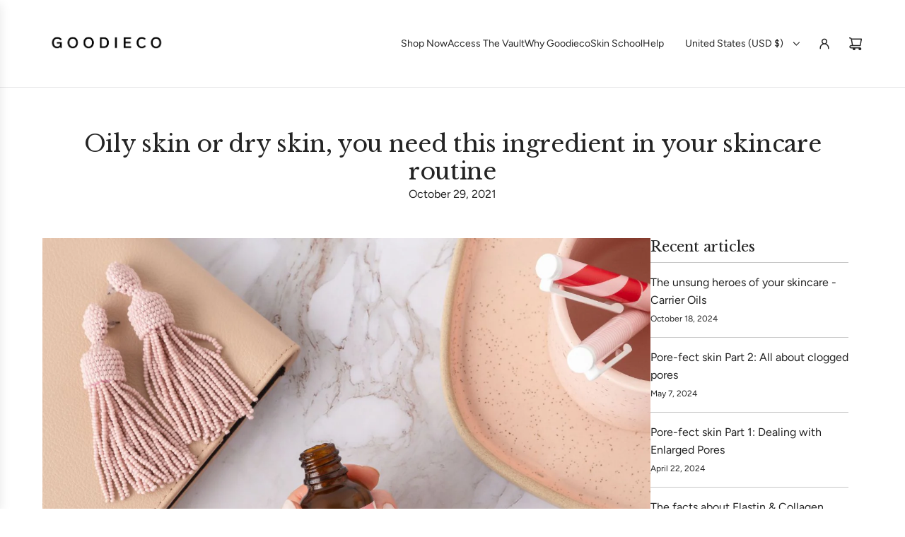

--- FILE ---
content_type: text/css
request_url: https://goodieco.com/cdn/shop/t/129/assets/section-blog-blog-posts.min.css?v=36971746150418059791743658453
body_size: -569
content:
.homepage-indiv-section-wrapper .article-image-wrap{overflow:hidden;height:auto;display:block}.homepage-indiv-section-wrapper .article-image-wrap img{width:100%;height:auto}.homepage-blog--title{margin:5px 0 20px 0}.homepage-blog--title a{color:var(--text-color)}.blog-title-wrapper{margin:10px 0 0}.individual-article--no-date.blog-title-wrapper{margin:15px 0 0}.no-article-image-in-header.blog-title-wrapper{margin-top:0}.homepage-blog--date{font-size:13px;font-weight:300;display:inline-block}.home-blog-excerpt,.home-blog-excerpt p:last-child{margin-bottom:0}@media only screen and (max-width:767px){.homepage-blog-mobile .swiper-slide .grid__item{padding-left:0}.homepage-blog-mobile .swiper-pagination{margin-top:15px}.grid__item{margin-top:0}.blog-posts .swiper-container-horizontal>.swiper-pagination-bullets .swiper-pagination-bullet:last-of-type{margin-right:0}.blog-posts .swiper-container-horizontal>.swiper-pagination-bullets .swiper-pagination-bullet:first-of-type{margin-left:0}}